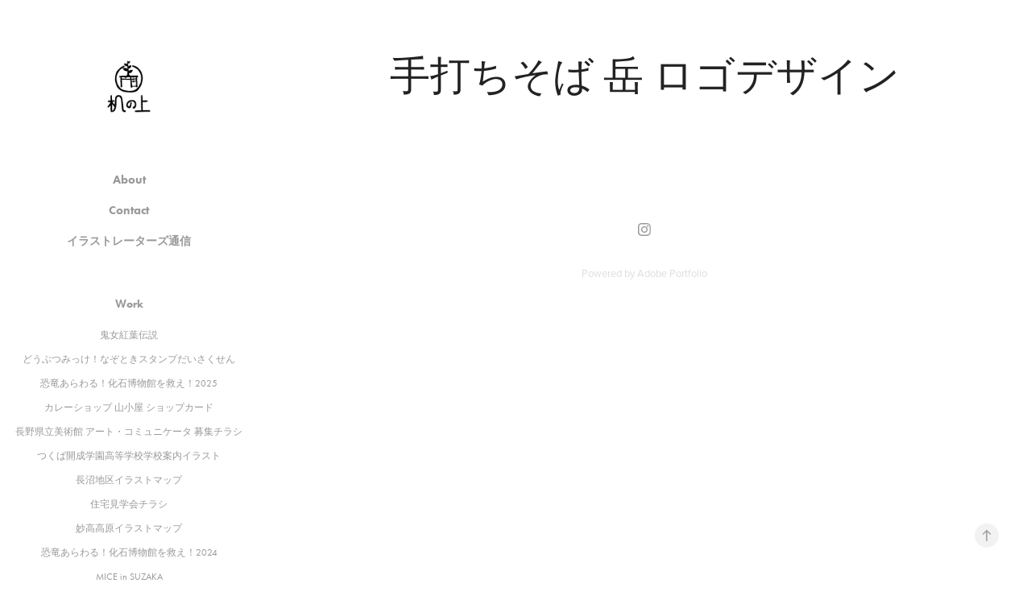

--- FILE ---
content_type: text/html; charset=utf-8
request_url: https://tsukuenoue.work/gaku
body_size: 6023
content:
<!DOCTYPE HTML>
<html lang="en-US">
<head>
  <meta charset="UTF-8" />
  <meta name="viewport" content="width=device-width, initial-scale=1" />
      <meta name="keywords"  content="机の上,長野市,長野県,デザイン,デザイナー,グラフィックデザイナー,廣田,廣田義人,切り絵,イラスト,イラストレーション,広告,広告制作,ポスター,アート,ネットショップ,illustration,illustrator,art,graphicdesigner,graphicdesign,design" />
      <meta name="description"  content="長野県長野市を拠点に、グラフィックデザインやイラストレーションのお仕事をしています。お仕事のご依頼や制作の依頼など、お気軽にお問い合わせください。" />
      <meta name="twitter:card"  content="summary_large_image" />
      <meta name="twitter:site"  content="@AdobePortfolio" />
      <meta  property="og:title" content="机の上 - 手打ちそば 岳 ロゴデザイン" />
      <meta  property="og:description" content="長野県長野市を拠点に、グラフィックデザインやイラストレーションのお仕事をしています。お仕事のご依頼や制作の依頼など、お気軽にお問い合わせください。" />
      <meta  property="og:image" content="https://cdn.myportfolio.com/e242a435-506f-445f-a7b9-59811e234c8a/e8e34edf-4056-4072-b5a3-4b45b304372a_rwc_0x0x300x300x300.png?h=4fc9261599bc7248d36275b4af47c63e" />
        <link rel="icon" href="https://cdn.myportfolio.com/e242a435-506f-445f-a7b9-59811e234c8a/68a63197-1ac0-41fd-8fcd-e915168728c2_carw_1x1x32.png?h=7ca256a7b4da5498655d52a47ccb3e0a" />
        <link rel="apple-touch-icon" href="https://cdn.myportfolio.com/e242a435-506f-445f-a7b9-59811e234c8a/2d69125b-effd-4a08-b08c-a5a201388799_carw_1x1x180.png?h=660cbc770fd1610608a10698ea8b5ace" />
      <link rel="stylesheet" href="/dist/css/main.css" type="text/css" />
      <link rel="stylesheet" href="https://cdn.myportfolio.com/e242a435-506f-445f-a7b9-59811e234c8a/4ce1f1739d79288732d144b6789484a81766281500.css?h=6dc7218c02ea1747612a0cbdb88794e2" type="text/css" />
    <link rel="canonical" href="https://tsukuenoue.work/gaku" />
      <title>机の上 - 手打ちそば 岳 ロゴデザイン</title>
    <script type="text/javascript" src="//use.typekit.net/ik/[base64].js?cb=35f77bfb8b50944859ea3d3804e7194e7a3173fb" async onload="
    try {
      window.Typekit.load();
    } catch (e) {
      console.warn('Typekit not loaded.');
    }
    "></script>
</head>
  <body class="transition-enabled">  <div class='page-background-video page-background-video-with-panel'>
  </div>
  <div class="js-responsive-nav">
    <div class="responsive-nav has-social">
      <div class="close-responsive-click-area js-close-responsive-nav">
        <div class="close-responsive-button"></div>
      </div>
          <nav data-hover-hint="nav">
      <div class="page-title">
        <a href="/about" >About</a>
      </div>
      <div class="page-title">
        <a href="/contact" >Contact</a>
      </div>
      <div class="link-title">
        <a href="https://iratsu.com/u3100/" target="_blank">イラストレーターズ通信</a>
      </div>
              <ul class="group">
                  <li class="gallery-title"><a href="/work" >Work</a></li>
            <li class="project-title"><a href="/16909615b7bf9a" >鬼女紅葉伝説</a></li>
            <li class="project-title"><a href="/168abde232fe59" >どうぶつみっけ！なぞときスタンプだいさくせん</a></li>
            <li class="project-title"><a href="/2025" >恐竜あらわる！化石博物館を救え！2025</a></li>
            <li class="project-title"><a href="/168996e84d7ec5" >カレーショップ 山小屋 ショップカード</a></li>
            <li class="project-title"><a href="/168996e0dcc0b9" >長野県立美術館 アート・コミュニケータ 募集チラシ</a></li>
            <li class="project-title"><a href="/16822a7f54ca0c" >つくば開成学園高等学校学校案内イラスト</a></li>
            <li class="project-title"><a href="/16822977415537" >長沼地区イラストマップ</a></li>
            <li class="project-title"><a href="/16822972152530" >住宅見学会チラシ</a></li>
            <li class="project-title"><a href="/79" >妙高高原イラストマップ</a></li>
            <li class="project-title"><a href="/2024-3" >恐竜あらわる！化石博物館を救え！2024</a></li>
            <li class="project-title"><a href="/mice-in-suzaka" >MICE in SUZAKA</a></li>
            <li class="project-title"><a href="/mice-in-suzaka-1" >MICE in SUZAKA</a></li>
            <li class="project-title"><a href="/2024-2" >みなさまとともに2024</a></li>
            <li class="project-title"><a href="/2024-1" >アップルマガジン2024</a></li>
            <li class="project-title"><a href="/dm" >中学生の空想スケッチ イラスト・DM</a></li>
            <li class="project-title"><a href="/1672b1dc84cd10" >信州大学農学部 学部案内</a></li>
            <li class="project-title"><a href="/2024" >アート・コミュニケータ募集チラシ2024</a></li>
            <li class="project-title"><a href="/1665d1293bc7c7" >ラジオ番組のロゴ</a></li>
            <li class="project-title"><a href="/mirai-hakken" >みらいハッ！ケン プロジェクト ロゴ</a></li>
            <li class="project-title"><a href="/kuribayashi-kensetsu" >栗林建設 絵本リーフレット</a></li>
            <li class="project-title"><a href="/shinsyu-shinmachi-kyouryu" >恐竜あらわる！化石博物館を救え！</a></li>
            <li class="project-title"><a href="/iizuna-craft-2023" >いいづなCRAFT2023</a></li>
            <li class="project-title"><a href="/sado" >佐渡島パンフレット</a></li>
            <li class="project-title"><a href="/apple-magazine-2023" >アップルマガジン 2023</a></li>
            <li class="project-title"><a href="/art-communicator-1" >アート・コミュニケータ募集パンフレット</a></li>
            <li class="project-title"><a href="/kanmasse-iizuna-rogo" >カンマッセいいづな ロゴデザイン</a></li>
            <li class="project-title"><a href="/career-campus-2023" >キャリア キャンパス 2023</a></li>
            <li class="project-title"><a href="/bbcg-rogo" >BBCG ロゴデザイン</a></li>
            <li class="project-title"><a href="/nagano-collection-2023" >ナガノコレクション 2023</a></li>
            <li class="project-title"><a href="/textile-design" >壁紙デザイン</a></li>
            <li class="project-title"><a href="/eppin" >観光パンフレット</a></li>
            <li class="project-title"><a href="/2023-calendar" >2023 イラストカレンダー</a></li>
            <li class="project-title"><a href="/employment-information-magazine-3" >介護・福祉・医療 就職ガイド</a></li>
            <li class="project-title"><a href="/apple-magazine-1" >アップルマガジン 2022</a></li>
            <li class="project-title"><a href="/solo-exhibition" >個展フライヤー・イラスト</a></li>
            <li class="project-title"><a href="/iiduna-craft" >いいづなCRAFT 2022</a></li>
            <li class="project-title"><a href="/art-communicator-2022" >アート・コミュニケータ募集パンフレット</a></li>
            <li class="project-title"><a href="/share-office-illustration" >シェアオフィス イラスト</a></li>
            <li class="project-title"><a href="/nagano-collection-2022" >ナガノコレクション 2022</a></li>
            <li class="project-title"><a href="/tourist-booklet" >善光寺御開帳パンフレット</a></li>
            <li class="project-title"><a href="/mountain-day-poster-exhibition-2021-2" >山の日ポスター</a></li>
            <li class="project-title"><a href="/mountain-day-poster-exhibition-2021-1" >山の日ポスター</a></li>
            <li class="project-title"><a href="/employment-information-magazine" >介護・福祉・医療 就職ガイド</a></li>
            <li class="project-title"><a href="/apple-magazine" >アップルマガジン2021</a></li>
            <li class="project-title"><a href="/hanakairo-2021" >善光寺花回廊 2021</a></li>
            <li class="project-title"><a href="/nakano-yamaaruki-map" >信州なかの 山歩ガイド</a></li>
            <li class="project-title"><a href="/sogyo-collegium" >長野信用金庫 創業カレッジ</a></li>
            <li class="project-title"><a href="/shinmise-charenji" >長野信用金庫 しんみせチャレンジ</a></li>
            <li class="project-title"><a href="/business-fair" >長野信用金庫 ビジネスフェア2021</a></li>
            <li class="project-title"><a href="/joetsu-gatari" >観光パンフレット</a></li>
            <li class="project-title"><a href="/employment-information-magazine-2" >介護・福祉・医療 就職ガイド</a></li>
            <li class="project-title"><a href="/employment-information-magazine-1" >キャリアキャンパス2021</a></li>
            <li class="project-title"><a href="/in-house-ad" >新聞広告</a></li>
            <li class="project-title"><a href="/art-communicator" >アート・コミュニケータ2020</a></li>
            <li class="project-title"><a href="/hanakairou-2020" >善光寺花回廊2020</a></li>
            <li class="project-title"><a href="/nagano-collection-1" >ナガノコレクション2020</a></li>
            <li class="project-title"><a href="/binding-design" >短編集表紙</a></li>
            <li class="project-title"><a href="/postcard" >ポストカード</a></li>
            <li class="project-title"><a href="/new-years-card-2019-1" >2020年賀状</a></li>
            <li class="project-title"><a href="/solo-exhibition-flyer" >個展フライヤー</a></li>
            <li class="project-title"><a href="/iizuna-farming-brochure" >飯綱町パンフレット</a></li>
            <li class="project-title"><a href="/riverrun-flyer" >長野市芸術館チラシ</a></li>
            <li class="project-title"><a href="/everly-flyer" >長野市芸術館チラシ</a></li>
            <li class="project-title"><a href="/iizuna-life" >いいづなまちらいふ</a></li>
            <li class="project-title"><a href="/nagano-city-brochure" >ひかりかがやくながの</a></li>
            <li class="project-title"><a href="/shinano-art-museum-flyer" >信州アートトレッキング</a></li>
            <li class="project-title"><a href="/mountain-day-poster-exhibition-2019" >山の日ポスター</a></li>
            <li class="project-title"><a href="/gaku" class="active">手打ちそば 岳 ロゴデザイン</a></li>
            <li class="project-title"><a href="/personal-exhibition-flyer" >個展フライヤー</a></li>
            <li class="project-title"><a href="/obuse-museum-flyer" >おぶせミュージアム</a></li>
            <li class="project-title"><a href="/soto-class-flyer" >ソトクラス フライヤー</a></li>
            <li class="project-title"><a href="/wrap" >田んぼギャラリー ポスター</a></li>
            <li class="project-title"><a href="/event-flyer" >シンカイ ストーリーブック</a></li>
            <li class="project-title"><a href="/wrap-2" >作品展ポスター</a></li>
            <li class="project-title"><a href="/nagano-collection" >牟礼西小学校のキックオフ チラシ</a></li>
            <li class="project-title"><a href="/new-years-card-2019" >2019年賀状</a></li>
            <li class="project-title"><a href="/mountain-day-poster-exhibition-2018" >山の日ポスター</a></li>
            <li class="project-title"><a href="/transform" >オリジナルポスター</a></li>
            <li class="project-title"><a href="/yatteko" >YATTEKO!ロゴデザイン</a></li>
            <li class="project-title"><a href="/3area-brochure" >おいでなして長野 パンフレット</a></li>
            <li class="project-title"><a href="/cycle-jersey" >サイクルジャージ デザイン</a></li>
            <li class="project-title"><a href="/aoki-farm" >りんごジュースパッケージ</a></li>
            <li class="project-title"><a href="/newspaper-advertisement" >新聞広告</a></li>
            <li class="project-title"><a href="/mountain-day-poster-exhibition-2016" >山の日ポスター</a></li>
            <li class="project-title"><a href="/tanbo-gallery-2016" >田んぼギャラリーポスター</a></li>
            <li class="project-title"><a href="/yes-i-eat-insects" >そうよ、虫を食べるのよ</a></li>
              </ul>
              <div class="social pf-nav-social" data-hover-hint="navSocialIcons">
                <ul>
                        <li>
                          <a href="https://www.instagram.com/hirota4410/?hl=ja" target="_blank">
                            <svg version="1.1" id="Layer_1" xmlns="http://www.w3.org/2000/svg" xmlns:xlink="http://www.w3.org/1999/xlink" viewBox="0 0 30 24" style="enable-background:new 0 0 30 24;" xml:space="preserve" class="icon">
                            <g>
                              <path d="M15,5.4c2.1,0,2.4,0,3.2,0c0.8,0,1.2,0.2,1.5,0.3c0.4,0.1,0.6,0.3,0.9,0.6c0.3,0.3,0.5,0.5,0.6,0.9
                                c0.1,0.3,0.2,0.7,0.3,1.5c0,0.8,0,1.1,0,3.2s0,2.4,0,3.2c0,0.8-0.2,1.2-0.3,1.5c-0.1,0.4-0.3,0.6-0.6,0.9c-0.3,0.3-0.5,0.5-0.9,0.6
                                c-0.3,0.1-0.7,0.2-1.5,0.3c-0.8,0-1.1,0-3.2,0s-2.4,0-3.2,0c-0.8,0-1.2-0.2-1.5-0.3c-0.4-0.1-0.6-0.3-0.9-0.6
                                c-0.3-0.3-0.5-0.5-0.6-0.9c-0.1-0.3-0.2-0.7-0.3-1.5c0-0.8,0-1.1,0-3.2s0-2.4,0-3.2c0-0.8,0.2-1.2,0.3-1.5c0.1-0.4,0.3-0.6,0.6-0.9
                                c0.3-0.3,0.5-0.5,0.9-0.6c0.3-0.1,0.7-0.2,1.5-0.3C12.6,5.4,12.9,5.4,15,5.4 M15,4c-2.2,0-2.4,0-3.3,0c-0.9,0-1.4,0.2-1.9,0.4
                                c-0.5,0.2-1,0.5-1.4,0.9C7.9,5.8,7.6,6.2,7.4,6.8C7.2,7.3,7.1,7.9,7,8.7C7,9.6,7,9.8,7,12s0,2.4,0,3.3c0,0.9,0.2,1.4,0.4,1.9
                                c0.2,0.5,0.5,1,0.9,1.4c0.4,0.4,0.9,0.7,1.4,0.9c0.5,0.2,1.1,0.3,1.9,0.4c0.9,0,1.1,0,3.3,0s2.4,0,3.3,0c0.9,0,1.4-0.2,1.9-0.4
                                c0.5-0.2,1-0.5,1.4-0.9c0.4-0.4,0.7-0.9,0.9-1.4c0.2-0.5,0.3-1.1,0.4-1.9c0-0.9,0-1.1,0-3.3s0-2.4,0-3.3c0-0.9-0.2-1.4-0.4-1.9
                                c-0.2-0.5-0.5-1-0.9-1.4c-0.4-0.4-0.9-0.7-1.4-0.9c-0.5-0.2-1.1-0.3-1.9-0.4C17.4,4,17.2,4,15,4L15,4L15,4z"/>
                              <path d="M15,7.9c-2.3,0-4.1,1.8-4.1,4.1s1.8,4.1,4.1,4.1s4.1-1.8,4.1-4.1S17.3,7.9,15,7.9L15,7.9z M15,14.7c-1.5,0-2.7-1.2-2.7-2.7
                                c0-1.5,1.2-2.7,2.7-2.7s2.7,1.2,2.7,2.7C17.7,13.5,16.5,14.7,15,14.7L15,14.7z"/>
                              <path d="M20.2,7.7c0,0.5-0.4,1-1,1s-1-0.4-1-1s0.4-1,1-1S20.2,7.2,20.2,7.7L20.2,7.7z"/>
                            </g>
                            </svg>
                          </a>
                        </li>
                </ul>
              </div>
          </nav>
    </div>
  </div>
  <div class="site-wrap cfix js-site-wrap">
    <div class="site-container">
      <div class="site-content e2e-site-content">
        <div class="sidebar-content">
          <header class="site-header">
              <div class="logo-wrap" data-hover-hint="logo">
                    <div class="logo e2e-site-logo-text logo-image  ">
    <a href="/work" class="image-normal image-link">
      <img src="https://cdn.myportfolio.com/e242a435-506f-445f-a7b9-59811e234c8a/9eee8dd0-e6c8-4586-9cd4-434ef7b69ab3_rwc_0x0x80x95x4096.png?h=adff92642d7d1de094db68afd5b7f583" alt="yoshito hirota">
    </a>
</div>
              </div>
  <div class="hamburger-click-area js-hamburger">
    <div class="hamburger">
      <i></i>
      <i></i>
      <i></i>
    </div>
  </div>
          </header>
              <nav data-hover-hint="nav">
      <div class="page-title">
        <a href="/about" >About</a>
      </div>
      <div class="page-title">
        <a href="/contact" >Contact</a>
      </div>
      <div class="link-title">
        <a href="https://iratsu.com/u3100/" target="_blank">イラストレーターズ通信</a>
      </div>
              <ul class="group">
                  <li class="gallery-title"><a href="/work" >Work</a></li>
            <li class="project-title"><a href="/16909615b7bf9a" >鬼女紅葉伝説</a></li>
            <li class="project-title"><a href="/168abde232fe59" >どうぶつみっけ！なぞときスタンプだいさくせん</a></li>
            <li class="project-title"><a href="/2025" >恐竜あらわる！化石博物館を救え！2025</a></li>
            <li class="project-title"><a href="/168996e84d7ec5" >カレーショップ 山小屋 ショップカード</a></li>
            <li class="project-title"><a href="/168996e0dcc0b9" >長野県立美術館 アート・コミュニケータ 募集チラシ</a></li>
            <li class="project-title"><a href="/16822a7f54ca0c" >つくば開成学園高等学校学校案内イラスト</a></li>
            <li class="project-title"><a href="/16822977415537" >長沼地区イラストマップ</a></li>
            <li class="project-title"><a href="/16822972152530" >住宅見学会チラシ</a></li>
            <li class="project-title"><a href="/79" >妙高高原イラストマップ</a></li>
            <li class="project-title"><a href="/2024-3" >恐竜あらわる！化石博物館を救え！2024</a></li>
            <li class="project-title"><a href="/mice-in-suzaka" >MICE in SUZAKA</a></li>
            <li class="project-title"><a href="/mice-in-suzaka-1" >MICE in SUZAKA</a></li>
            <li class="project-title"><a href="/2024-2" >みなさまとともに2024</a></li>
            <li class="project-title"><a href="/2024-1" >アップルマガジン2024</a></li>
            <li class="project-title"><a href="/dm" >中学生の空想スケッチ イラスト・DM</a></li>
            <li class="project-title"><a href="/1672b1dc84cd10" >信州大学農学部 学部案内</a></li>
            <li class="project-title"><a href="/2024" >アート・コミュニケータ募集チラシ2024</a></li>
            <li class="project-title"><a href="/1665d1293bc7c7" >ラジオ番組のロゴ</a></li>
            <li class="project-title"><a href="/mirai-hakken" >みらいハッ！ケン プロジェクト ロゴ</a></li>
            <li class="project-title"><a href="/kuribayashi-kensetsu" >栗林建設 絵本リーフレット</a></li>
            <li class="project-title"><a href="/shinsyu-shinmachi-kyouryu" >恐竜あらわる！化石博物館を救え！</a></li>
            <li class="project-title"><a href="/iizuna-craft-2023" >いいづなCRAFT2023</a></li>
            <li class="project-title"><a href="/sado" >佐渡島パンフレット</a></li>
            <li class="project-title"><a href="/apple-magazine-2023" >アップルマガジン 2023</a></li>
            <li class="project-title"><a href="/art-communicator-1" >アート・コミュニケータ募集パンフレット</a></li>
            <li class="project-title"><a href="/kanmasse-iizuna-rogo" >カンマッセいいづな ロゴデザイン</a></li>
            <li class="project-title"><a href="/career-campus-2023" >キャリア キャンパス 2023</a></li>
            <li class="project-title"><a href="/bbcg-rogo" >BBCG ロゴデザイン</a></li>
            <li class="project-title"><a href="/nagano-collection-2023" >ナガノコレクション 2023</a></li>
            <li class="project-title"><a href="/textile-design" >壁紙デザイン</a></li>
            <li class="project-title"><a href="/eppin" >観光パンフレット</a></li>
            <li class="project-title"><a href="/2023-calendar" >2023 イラストカレンダー</a></li>
            <li class="project-title"><a href="/employment-information-magazine-3" >介護・福祉・医療 就職ガイド</a></li>
            <li class="project-title"><a href="/apple-magazine-1" >アップルマガジン 2022</a></li>
            <li class="project-title"><a href="/solo-exhibition" >個展フライヤー・イラスト</a></li>
            <li class="project-title"><a href="/iiduna-craft" >いいづなCRAFT 2022</a></li>
            <li class="project-title"><a href="/art-communicator-2022" >アート・コミュニケータ募集パンフレット</a></li>
            <li class="project-title"><a href="/share-office-illustration" >シェアオフィス イラスト</a></li>
            <li class="project-title"><a href="/nagano-collection-2022" >ナガノコレクション 2022</a></li>
            <li class="project-title"><a href="/tourist-booklet" >善光寺御開帳パンフレット</a></li>
            <li class="project-title"><a href="/mountain-day-poster-exhibition-2021-2" >山の日ポスター</a></li>
            <li class="project-title"><a href="/mountain-day-poster-exhibition-2021-1" >山の日ポスター</a></li>
            <li class="project-title"><a href="/employment-information-magazine" >介護・福祉・医療 就職ガイド</a></li>
            <li class="project-title"><a href="/apple-magazine" >アップルマガジン2021</a></li>
            <li class="project-title"><a href="/hanakairo-2021" >善光寺花回廊 2021</a></li>
            <li class="project-title"><a href="/nakano-yamaaruki-map" >信州なかの 山歩ガイド</a></li>
            <li class="project-title"><a href="/sogyo-collegium" >長野信用金庫 創業カレッジ</a></li>
            <li class="project-title"><a href="/shinmise-charenji" >長野信用金庫 しんみせチャレンジ</a></li>
            <li class="project-title"><a href="/business-fair" >長野信用金庫 ビジネスフェア2021</a></li>
            <li class="project-title"><a href="/joetsu-gatari" >観光パンフレット</a></li>
            <li class="project-title"><a href="/employment-information-magazine-2" >介護・福祉・医療 就職ガイド</a></li>
            <li class="project-title"><a href="/employment-information-magazine-1" >キャリアキャンパス2021</a></li>
            <li class="project-title"><a href="/in-house-ad" >新聞広告</a></li>
            <li class="project-title"><a href="/art-communicator" >アート・コミュニケータ2020</a></li>
            <li class="project-title"><a href="/hanakairou-2020" >善光寺花回廊2020</a></li>
            <li class="project-title"><a href="/nagano-collection-1" >ナガノコレクション2020</a></li>
            <li class="project-title"><a href="/binding-design" >短編集表紙</a></li>
            <li class="project-title"><a href="/postcard" >ポストカード</a></li>
            <li class="project-title"><a href="/new-years-card-2019-1" >2020年賀状</a></li>
            <li class="project-title"><a href="/solo-exhibition-flyer" >個展フライヤー</a></li>
            <li class="project-title"><a href="/iizuna-farming-brochure" >飯綱町パンフレット</a></li>
            <li class="project-title"><a href="/riverrun-flyer" >長野市芸術館チラシ</a></li>
            <li class="project-title"><a href="/everly-flyer" >長野市芸術館チラシ</a></li>
            <li class="project-title"><a href="/iizuna-life" >いいづなまちらいふ</a></li>
            <li class="project-title"><a href="/nagano-city-brochure" >ひかりかがやくながの</a></li>
            <li class="project-title"><a href="/shinano-art-museum-flyer" >信州アートトレッキング</a></li>
            <li class="project-title"><a href="/mountain-day-poster-exhibition-2019" >山の日ポスター</a></li>
            <li class="project-title"><a href="/gaku" class="active">手打ちそば 岳 ロゴデザイン</a></li>
            <li class="project-title"><a href="/personal-exhibition-flyer" >個展フライヤー</a></li>
            <li class="project-title"><a href="/obuse-museum-flyer" >おぶせミュージアム</a></li>
            <li class="project-title"><a href="/soto-class-flyer" >ソトクラス フライヤー</a></li>
            <li class="project-title"><a href="/wrap" >田んぼギャラリー ポスター</a></li>
            <li class="project-title"><a href="/event-flyer" >シンカイ ストーリーブック</a></li>
            <li class="project-title"><a href="/wrap-2" >作品展ポスター</a></li>
            <li class="project-title"><a href="/nagano-collection" >牟礼西小学校のキックオフ チラシ</a></li>
            <li class="project-title"><a href="/new-years-card-2019" >2019年賀状</a></li>
            <li class="project-title"><a href="/mountain-day-poster-exhibition-2018" >山の日ポスター</a></li>
            <li class="project-title"><a href="/transform" >オリジナルポスター</a></li>
            <li class="project-title"><a href="/yatteko" >YATTEKO!ロゴデザイン</a></li>
            <li class="project-title"><a href="/3area-brochure" >おいでなして長野 パンフレット</a></li>
            <li class="project-title"><a href="/cycle-jersey" >サイクルジャージ デザイン</a></li>
            <li class="project-title"><a href="/aoki-farm" >りんごジュースパッケージ</a></li>
            <li class="project-title"><a href="/newspaper-advertisement" >新聞広告</a></li>
            <li class="project-title"><a href="/mountain-day-poster-exhibition-2016" >山の日ポスター</a></li>
            <li class="project-title"><a href="/tanbo-gallery-2016" >田んぼギャラリーポスター</a></li>
            <li class="project-title"><a href="/yes-i-eat-insects" >そうよ、虫を食べるのよ</a></li>
              </ul>
                  <div class="social pf-nav-social" data-hover-hint="navSocialIcons">
                    <ul>
                            <li>
                              <a href="https://www.instagram.com/hirota4410/?hl=ja" target="_blank">
                                <svg version="1.1" id="Layer_1" xmlns="http://www.w3.org/2000/svg" xmlns:xlink="http://www.w3.org/1999/xlink" viewBox="0 0 30 24" style="enable-background:new 0 0 30 24;" xml:space="preserve" class="icon">
                                <g>
                                  <path d="M15,5.4c2.1,0,2.4,0,3.2,0c0.8,0,1.2,0.2,1.5,0.3c0.4,0.1,0.6,0.3,0.9,0.6c0.3,0.3,0.5,0.5,0.6,0.9
                                    c0.1,0.3,0.2,0.7,0.3,1.5c0,0.8,0,1.1,0,3.2s0,2.4,0,3.2c0,0.8-0.2,1.2-0.3,1.5c-0.1,0.4-0.3,0.6-0.6,0.9c-0.3,0.3-0.5,0.5-0.9,0.6
                                    c-0.3,0.1-0.7,0.2-1.5,0.3c-0.8,0-1.1,0-3.2,0s-2.4,0-3.2,0c-0.8,0-1.2-0.2-1.5-0.3c-0.4-0.1-0.6-0.3-0.9-0.6
                                    c-0.3-0.3-0.5-0.5-0.6-0.9c-0.1-0.3-0.2-0.7-0.3-1.5c0-0.8,0-1.1,0-3.2s0-2.4,0-3.2c0-0.8,0.2-1.2,0.3-1.5c0.1-0.4,0.3-0.6,0.6-0.9
                                    c0.3-0.3,0.5-0.5,0.9-0.6c0.3-0.1,0.7-0.2,1.5-0.3C12.6,5.4,12.9,5.4,15,5.4 M15,4c-2.2,0-2.4,0-3.3,0c-0.9,0-1.4,0.2-1.9,0.4
                                    c-0.5,0.2-1,0.5-1.4,0.9C7.9,5.8,7.6,6.2,7.4,6.8C7.2,7.3,7.1,7.9,7,8.7C7,9.6,7,9.8,7,12s0,2.4,0,3.3c0,0.9,0.2,1.4,0.4,1.9
                                    c0.2,0.5,0.5,1,0.9,1.4c0.4,0.4,0.9,0.7,1.4,0.9c0.5,0.2,1.1,0.3,1.9,0.4c0.9,0,1.1,0,3.3,0s2.4,0,3.3,0c0.9,0,1.4-0.2,1.9-0.4
                                    c0.5-0.2,1-0.5,1.4-0.9c0.4-0.4,0.7-0.9,0.9-1.4c0.2-0.5,0.3-1.1,0.4-1.9c0-0.9,0-1.1,0-3.3s0-2.4,0-3.3c0-0.9-0.2-1.4-0.4-1.9
                                    c-0.2-0.5-0.5-1-0.9-1.4c-0.4-0.4-0.9-0.7-1.4-0.9c-0.5-0.2-1.1-0.3-1.9-0.4C17.4,4,17.2,4,15,4L15,4L15,4z"/>
                                  <path d="M15,7.9c-2.3,0-4.1,1.8-4.1,4.1s1.8,4.1,4.1,4.1s4.1-1.8,4.1-4.1S17.3,7.9,15,7.9L15,7.9z M15,14.7c-1.5,0-2.7-1.2-2.7-2.7
                                    c0-1.5,1.2-2.7,2.7-2.7s2.7,1.2,2.7,2.7C17.7,13.5,16.5,14.7,15,14.7L15,14.7z"/>
                                  <path d="M20.2,7.7c0,0.5-0.4,1-1,1s-1-0.4-1-1s0.4-1,1-1S20.2,7.2,20.2,7.7L20.2,7.7z"/>
                                </g>
                                </svg>
                              </a>
                            </li>
                    </ul>
                  </div>
              </nav>
        </div>
        <main>
  <div class="page-container" data-context="page.page.container" data-hover-hint="pageContainer">
    <section class="page standard-modules">
        <header class="page-header content" data-context="pages" data-identity="id:p5e86e832c8246abc3cff8986f276ebc566bca8d889a88734f688d" data-hover-hint="pageHeader" data-hover-hint-id="p5e86e832c8246abc3cff8986f276ebc566bca8d889a88734f688d">
            <h1 class="title preserve-whitespace e2e-site-page-title">手打ちそば 岳 ロゴデザイン</h1>
            <p class="description"></p>
        </header>
      <div class="page-content js-page-content" data-context="pages" data-identity="id:p5e86e832c8246abc3cff8986f276ebc566bca8d889a88734f688d">
        <div id="project-canvas" class="js-project-modules modules content">
          <div id="project-modules">
          </div>
        </div>
      </div>
    </section>
        <section class="back-to-top" data-hover-hint="backToTop">
          <a href="#"><span class="arrow">&uarr;</span><span class="preserve-whitespace">Back to Top</span></a>
        </section>
        <a class="back-to-top-fixed js-back-to-top back-to-top-fixed-with-panel" data-hover-hint="backToTop" data-hover-hint-placement="top-start" href="#">
          <svg version="1.1" id="Layer_1" xmlns="http://www.w3.org/2000/svg" xmlns:xlink="http://www.w3.org/1999/xlink" x="0px" y="0px"
           viewBox="0 0 26 26" style="enable-background:new 0 0 26 26;" xml:space="preserve" class="icon icon-back-to-top">
          <g>
            <path d="M13.8,1.3L21.6,9c0.1,0.1,0.1,0.3,0.2,0.4c0.1,0.1,0.1,0.3,0.1,0.4s0,0.3-0.1,0.4c-0.1,0.1-0.1,0.3-0.3,0.4
              c-0.1,0.1-0.2,0.2-0.4,0.3c-0.2,0.1-0.3,0.1-0.4,0.1c-0.1,0-0.3,0-0.4-0.1c-0.2-0.1-0.3-0.2-0.4-0.3L14.2,5l0,19.1
              c0,0.2-0.1,0.3-0.1,0.5c0,0.1-0.1,0.3-0.3,0.4c-0.1,0.1-0.2,0.2-0.4,0.3c-0.1,0.1-0.3,0.1-0.5,0.1c-0.1,0-0.3,0-0.4-0.1
              c-0.1-0.1-0.3-0.1-0.4-0.3c-0.1-0.1-0.2-0.2-0.3-0.4c-0.1-0.1-0.1-0.3-0.1-0.5l0-19.1l-5.7,5.7C6,10.8,5.8,10.9,5.7,11
              c-0.1,0.1-0.3,0.1-0.4,0.1c-0.2,0-0.3,0-0.4-0.1c-0.1-0.1-0.3-0.2-0.4-0.3c-0.1-0.1-0.1-0.2-0.2-0.4C4.1,10.2,4,10.1,4.1,9.9
              c0-0.1,0-0.3,0.1-0.4c0-0.1,0.1-0.3,0.3-0.4l7.7-7.8c0.1,0,0.2-0.1,0.2-0.1c0,0,0.1-0.1,0.2-0.1c0.1,0,0.2,0,0.2-0.1
              c0.1,0,0.1,0,0.2,0c0,0,0.1,0,0.2,0c0.1,0,0.2,0,0.2,0.1c0.1,0,0.1,0.1,0.2,0.1C13.7,1.2,13.8,1.2,13.8,1.3z"/>
          </g>
          </svg>
        </a>
  </div>
              <footer class="site-footer" data-hover-hint="footer">
                  <div class="social pf-footer-social" data-context="theme.footer" data-hover-hint="footerSocialIcons">
                    <ul>
                            <li>
                              <a href="https://www.instagram.com/hirota4410/?hl=ja" target="_blank">
                                <svg version="1.1" id="Layer_1" xmlns="http://www.w3.org/2000/svg" xmlns:xlink="http://www.w3.org/1999/xlink" viewBox="0 0 30 24" style="enable-background:new 0 0 30 24;" xml:space="preserve" class="icon">
                                <g>
                                  <path d="M15,5.4c2.1,0,2.4,0,3.2,0c0.8,0,1.2,0.2,1.5,0.3c0.4,0.1,0.6,0.3,0.9,0.6c0.3,0.3,0.5,0.5,0.6,0.9
                                    c0.1,0.3,0.2,0.7,0.3,1.5c0,0.8,0,1.1,0,3.2s0,2.4,0,3.2c0,0.8-0.2,1.2-0.3,1.5c-0.1,0.4-0.3,0.6-0.6,0.9c-0.3,0.3-0.5,0.5-0.9,0.6
                                    c-0.3,0.1-0.7,0.2-1.5,0.3c-0.8,0-1.1,0-3.2,0s-2.4,0-3.2,0c-0.8,0-1.2-0.2-1.5-0.3c-0.4-0.1-0.6-0.3-0.9-0.6
                                    c-0.3-0.3-0.5-0.5-0.6-0.9c-0.1-0.3-0.2-0.7-0.3-1.5c0-0.8,0-1.1,0-3.2s0-2.4,0-3.2c0-0.8,0.2-1.2,0.3-1.5c0.1-0.4,0.3-0.6,0.6-0.9
                                    c0.3-0.3,0.5-0.5,0.9-0.6c0.3-0.1,0.7-0.2,1.5-0.3C12.6,5.4,12.9,5.4,15,5.4 M15,4c-2.2,0-2.4,0-3.3,0c-0.9,0-1.4,0.2-1.9,0.4
                                    c-0.5,0.2-1,0.5-1.4,0.9C7.9,5.8,7.6,6.2,7.4,6.8C7.2,7.3,7.1,7.9,7,8.7C7,9.6,7,9.8,7,12s0,2.4,0,3.3c0,0.9,0.2,1.4,0.4,1.9
                                    c0.2,0.5,0.5,1,0.9,1.4c0.4,0.4,0.9,0.7,1.4,0.9c0.5,0.2,1.1,0.3,1.9,0.4c0.9,0,1.1,0,3.3,0s2.4,0,3.3,0c0.9,0,1.4-0.2,1.9-0.4
                                    c0.5-0.2,1-0.5,1.4-0.9c0.4-0.4,0.7-0.9,0.9-1.4c0.2-0.5,0.3-1.1,0.4-1.9c0-0.9,0-1.1,0-3.3s0-2.4,0-3.3c0-0.9-0.2-1.4-0.4-1.9
                                    c-0.2-0.5-0.5-1-0.9-1.4c-0.4-0.4-0.9-0.7-1.4-0.9c-0.5-0.2-1.1-0.3-1.9-0.4C17.4,4,17.2,4,15,4L15,4L15,4z"/>
                                  <path d="M15,7.9c-2.3,0-4.1,1.8-4.1,4.1s1.8,4.1,4.1,4.1s4.1-1.8,4.1-4.1S17.3,7.9,15,7.9L15,7.9z M15,14.7c-1.5,0-2.7-1.2-2.7-2.7
                                    c0-1.5,1.2-2.7,2.7-2.7s2.7,1.2,2.7,2.7C17.7,13.5,16.5,14.7,15,14.7L15,14.7z"/>
                                  <path d="M20.2,7.7c0,0.5-0.4,1-1,1s-1-0.4-1-1s0.4-1,1-1S20.2,7.2,20.2,7.7L20.2,7.7z"/>
                                </g>
                                </svg>
                              </a>
                            </li>
                    </ul>
                  </div>
                <div class="footer-text">
                  Powered by <a href="http://portfolio.adobe.com" target="_blank">Adobe Portfolio</a>
                </div>
              </footer>
        </main>
      </div>
    </div>
  </div>
</body>
<script type="text/javascript">
  // fix for Safari's back/forward cache
  window.onpageshow = function(e) {
    if (e.persisted) { window.location.reload(); }
  };
</script>
  <script type="text/javascript">var __config__ = {"page_id":"p5e86e832c8246abc3cff8986f276ebc566bca8d889a88734f688d","theme":{"name":"jackie"},"pageTransition":true,"linkTransition":true,"disableDownload":true,"localizedValidationMessages":{"required":"This field is required","Email":"This field must be a valid email address"},"lightbox":{"enabled":true,"color":{"opacity":0.94,"hex":"#fff"}},"cookie_banner":{"enabled":false}};</script>
  <script type="text/javascript" src="/site/translations?cb=35f77bfb8b50944859ea3d3804e7194e7a3173fb"></script>
  <script type="text/javascript" src="/dist/js/main.js?cb=35f77bfb8b50944859ea3d3804e7194e7a3173fb"></script>
</html>
